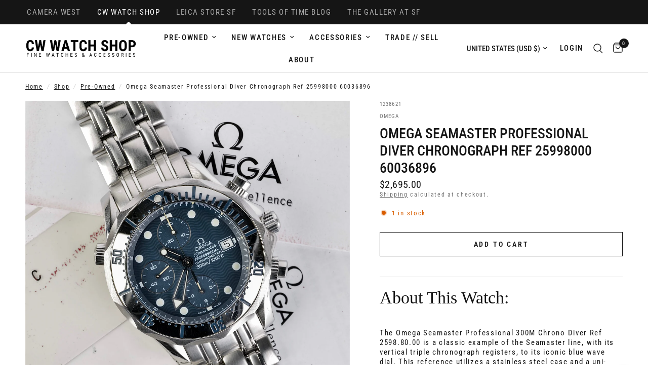

--- FILE ---
content_type: text/css
request_url: https://www.cwwatchshop.com/cdn/shop/t/17/assets/prc-site-switcher.css?v=137737752459801474621755113870
body_size: -367
content:
.prc-site-switcher{z-index:53}.multi-site-nav{background:#151515;font-family:Roboto Condensed,sans-serif;font-size:15px}.multi-site-nav ul{display:grid;grid-auto-columns:max-content;grid-auto-flow:column;justify-items:start;align-items:center;grid-gap:1rem;list-style:none;margin:0;padding:0 45px;overflow-x:auto;-ms-overflow-style:none;scrollbar-width:none}.multi-site-nav ul::-webkit-scrollbar{display:none}.multi-site-nav li a{display:grid;grid-template-columns:1fr;grid-template-rows:auto 0;justify-items:center;color:#aaa;text-decoration:none;padding:.75rem .5rem;transition:color .2s ease-in-out;overflow:hidden;letter-spacing:.1em;text-transform:uppercase}.multi-site-nav li.active a,.multi-site-nav li a:hover{color:#fff}.multi-site-nav li svg{width:1.25rem;height:1.25rem;margin-top:2px;fill:#fff}.multi-site-nav li i{display:none}.multi-site-nav li.active i{display:block}
/*# sourceMappingURL=/cdn/shop/t/17/assets/prc-site-switcher.css.map?v=137737752459801474621755113870 */


--- FILE ---
content_type: text/javascript
request_url: https://www.cwwatchshop.com/cdn/shop/t/17/assets/social-share.js?v=89338073072048548091755113854
body_size: -524
content:
if(!customElements.get("social-share")){class SocialShare extends HTMLElement{constructor(){super()}connectedCallback(){this.links=document.querySelectorAll(".social:not(.clipboard):not(.whatsapp)"),this.setupEventListeners()}setupEventListeners(){this.links.forEach(link=>{link.addEventListener("click",event=>{let left=screen.width/2-320,top=screen.height/2-440/2-100;window.open(link.getAttribute("href"),"mywin","left="+left+",top="+top+",width=640,height=440,toolbar=0"),event.preventDefault()})})}}customElements.define("social-share",SocialShare)}
//# sourceMappingURL=/cdn/shop/t/17/assets/social-share.js.map?v=89338073072048548091755113854
